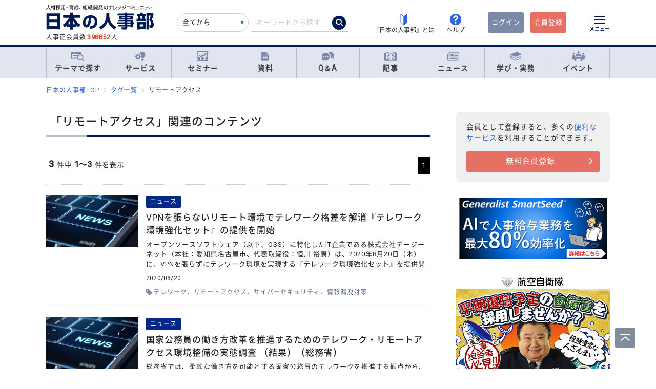

--- FILE ---
content_type: application/x-javascript; charset=utf-8
request_url: https://cookie.sync.usonar.jp/v1/cs?url=https%3A%2F%2Fjinjibu.jp%2Ftag%2F%3Ftag%3D%25E3%2583%25AA%25E3%2583%25A2%25E3%2583%25BC%25E3%2583%2588%25E3%2582%25A2%25E3%2582%25AF%25E3%2582%25BB%25E3%2582%25B9&ref=&cb_name=usonarCallback&uuid=495dd95a-dd6f-4d3b-a525-e833304e8880&client_id=TTkDgyze2bIIfEXW&v=1.0.0&cookies=%7B%22_gcl_au%22%3A%221.1.1810842612.1769599931%22%2C%22_fbp%22%3A%22fb.1.1769599932675.641794544209958937%22%2C%22_ga%22%3A%22GA1.1.113575568.1769599933%22%7D&cb=1769599933295
body_size: 120
content:
usonarCallback({"uuid":"495dd95a-dd6f-4d3b-a525-e833304e8880"})


--- FILE ---
content_type: text/javascript
request_url: https://jinjibu.jp/js/nav-hamburger_v2.js
body_size: 1945
content:
// ============================
// ハンバーガーメニューの処理
// ============================
$(function () {
	// 変数定義
	const CLASS = "is--active";
	let flg = false;
	let accordionFlg = false;
	let hamburgers = document.querySelectorAll(".js-hamburger");
	let accordionTrigger = document.querySelectorAll(".js-sp-accordion-trigger");
	let scrollY;
	const BREAKPOINT = 640; // スマホとPCの境界値
	let lastIsMobile = window.innerWidth < BREAKPOINT; // 初期状態を記録

	function backgroundFix(fixed) {
		if (fixed) {
			scrollY = window.scrollY;
			document.body.style.position = "fixed";
			document.body.style.top = `-${scrollY}px`;
			document.body.style.left = "0";
			document.body.style.right = "0";
		} else {
			document.body.style.position = "";
			document.body.style.top = "";
			document.body.style.left = "";
			document.body.style.right = "";
			window.scrollTo(0, scrollY || 0);
		}
	}

	function closeMenuAll() {
		hamburgers.forEach((btn) => {
			const targetId = btn.getAttribute("aria-controls");
			const menu = document.getElementById(targetId);
			const textEl = btn.querySelector(".hamburger__text");

			btn.setAttribute("aria-expanded", "false");
			textEl.textContent = "メニュー";
			menu.classList.remove(CLASS);
			btn.closest(".js-header__wrap").classList.remove(CLASS);
		});
		flg = false;
		backgroundFix(false);
	}

	// メニュー開閉制御
	hamburgers.forEach((btn) => {
		btn.addEventListener("click", (e) => {
			const targetId = btn.getAttribute("aria-controls");
			const menu = document.getElementById(targetId);
			const expanded = btn.getAttribute("aria-expanded") === "true";
			const textEl = btn.querySelector(".hamburger__text");

			if (expanded) {
				btn.setAttribute("aria-expanded", "false");
				textEl.textContent = "メニュー";
				backgroundFix(false);
				menu.classList.remove(CLASS);
				flg = false;
				btn.closest(".js-header__wrap").classList.remove(CLASS);
			} else {
				btn.setAttribute("aria-expanded", "true");
				textEl.textContent = "閉じる";
				backgroundFix(true);
				menu.classList.add(CLASS);
				flg = true;
				btn.closest(".js-header__wrap").classList.add(CLASS);
			}
		});
	});

	// Escapeで閉じる
	window.addEventListener("keydown", (e) => {
		if (e.key === "Escape") {
			if (flg) closeMenuAll();
		}
	});

	// メニュー内アコーディオン制御
	accordionTrigger.forEach((item) => {
		item.addEventListener("click", (e) => {
			e.currentTarget.classList.toggle(CLASS);
			e.currentTarget.nextElementSibling.classList.toggle(CLASS);
			if (accordionFlg) {
				e.currentTarget.setAttribute("aria-expanded", "false");
				accordionFlg = false;
			} else {
				e.currentTarget.setAttribute("aria-expanded", "true");
				accordionFlg = true;
			}
		});
	});

	// リサイズ時にスマホ⇔PC切り替えを検知
	window.addEventListener("resize", () => {
		const isMobile = window.innerWidth < BREAKPOINT;

		// スマホ⇔PCを跨いだ時だけ閉じる
		if (isMobile !== lastIsMobile) {
			closeMenuAll();
		}

		lastIsMobile = isMobile;
	});
});

// ============================
// 検索窓のおすすめコンテンツ開閉
// ============================
$(function(){
	//要素にフォーカスが当たった時
	$('#topkwd').on("focus", function() {
		$('.c-box--fwpop--top').css("display","block");
	});
	$(document).on('click',function(e) {
		if(!$(e.target).closest("form").length) {
			$('.c-box--fwpop--top').css("display","none");
		}
	});
	$(".c-closebtn").on("click",function(){
		$('.c-box--fwpop--top').css("display","none");
	})

	// bodyにis--downが付いたら閉じる処理
	const target = $('body');
	new MutationObserver(function(mutations){
		mutations.forEach(function(m){
			if($(m.target).hasClass('is--down')){
				$('.c-box--fwpop--top').css("display","none");
			}
		});
	}).observe(target[0], { attributes:true, attributeFilter:['class'] });
});

// ============================
// ヘッダーメニュー追従の処理
// ============================
$(function () {
	let header = $("#js-header");
	let body = $("body");
	let lastScroll = 0;
	let threshold = 100;
	let stickyClass = "is--sticky";
	let activeClass = "is--active";
	let downClass = "is--down";
	let headerHeight = header.outerHeight();

	$(window).on("resize", function() {
		headerHeight = header.outerHeight();
	});

	$(window).on("scroll", function() {
		var currentScroll = $(this).scrollTop();
		if (Math.abs(currentScroll - lastScroll) < threshold) return;

		if (currentScroll > lastScroll) {

			if (currentScroll > headerHeight && !body.hasClass(stickyClass)) {
				body.addClass(stickyClass);
				setTimeout(function() {
					body.addClass(activeClass);
					body.addClass(downClass);
				}, 200);
			} else if (body.hasClass(stickyClass)) {
				body.addClass(downClass);
			}
		}
		else {
			if (body.hasClass(stickyClass)) {
				body.removeClass(downClass);
			}

			if (currentScroll <= headerHeight) {
				body.removeClass(activeClass);
				body.removeClass(stickyClass);
			}
		}

		lastScroll = currentScroll;
	});
});

// ============================
// グロナビマウスオーバーの処理
// ============================
const PC_BREAKPOINT = 640;
const HOVER_DELAY = 200;

let hoverTimer = null;

function isPC() {
	return $(window).width() > PC_BREAKPOINT;
}

function resetActive() {
	$('.l-gnavi__list__child').removeClass('is--active');
	$('#js-globalnav__bg').removeClass('is--active');
}

function init() {
	$(document).off('mouseenter mouseleave', '.l-gnavi__list');
	clearTimeout(hoverTimer);
	hoverTimer = null;
	resetActive();

	if (!isPC()) return;

	$(document).on('mouseenter', '.l-gnavi__list', function () {
		const $this = $(this);

		clearTimeout(hoverTimer);

		hoverTimer = setTimeout(() => {
			resetActive();

			$this.find('.l-gnavi__list__child').addClass('is--active');
			$('#js-globalnav__bg').addClass('is--active');
		}, HOVER_DELAY);
	});

	$(document).on('mouseleave', '.l-gnavi__list', function () {
		clearTimeout(hoverTimer);
		hoverTimer = null;

		$(this).find('.l-gnavi__list__child').removeClass('is--active');

		if ($('.l-gnavi__list__child.is--active').length === 0) {
			$('#js-globalnav__bg').removeClass('is--active');
		}
	});
}

// 初期実行
init();

// リサイズ時に再判定
$(window).on('resize', init);

